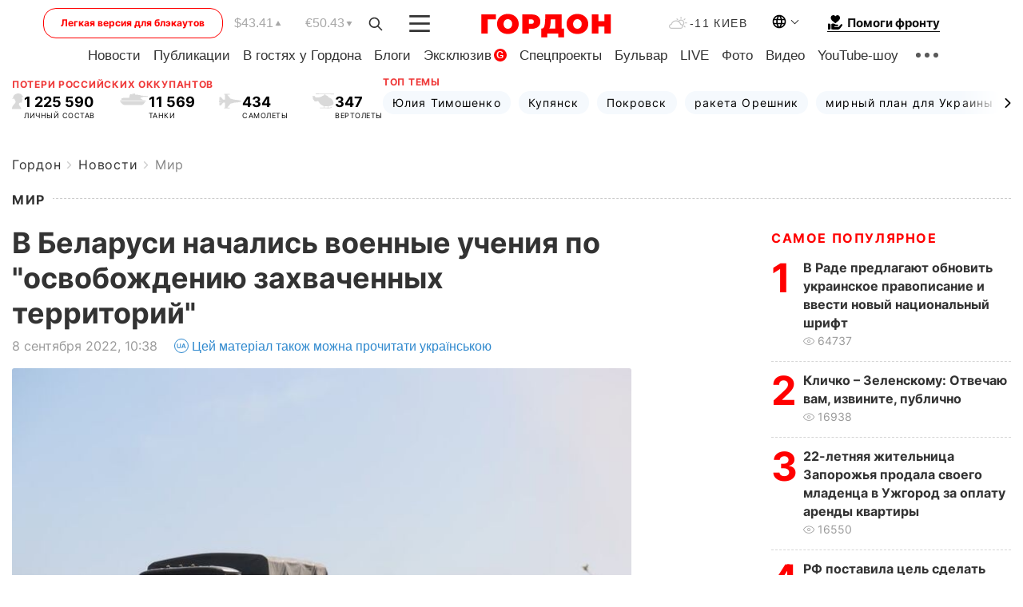

--- FILE ---
content_type: text/html; charset=utf-8
request_url: https://www.google.com/recaptcha/api2/aframe
body_size: 264
content:
<!DOCTYPE HTML><html><head><meta http-equiv="content-type" content="text/html; charset=UTF-8"></head><body><script nonce="QmRdhcbY0Bd_Q2dQ8Clrow">/** Anti-fraud and anti-abuse applications only. See google.com/recaptcha */ try{var clients={'sodar':'https://pagead2.googlesyndication.com/pagead/sodar?'};window.addEventListener("message",function(a){try{if(a.source===window.parent){var b=JSON.parse(a.data);var c=clients[b['id']];if(c){var d=document.createElement('img');d.src=c+b['params']+'&rc='+(localStorage.getItem("rc::a")?sessionStorage.getItem("rc::b"):"");window.document.body.appendChild(d);sessionStorage.setItem("rc::e",parseInt(sessionStorage.getItem("rc::e")||0)+1);localStorage.setItem("rc::h",'1768651551801');}}}catch(b){}});window.parent.postMessage("_grecaptcha_ready", "*");}catch(b){}</script></body></html>

--- FILE ---
content_type: image/svg+xml
request_url: https://gordonua.com/user/img/Shape.svg
body_size: 83
content:
<svg width="18" height="18" viewBox="0 0 18 18" fill="none" xmlns="http://www.w3.org/2000/svg">
<path fill-rule="evenodd" clip-rule="evenodd" d="M11.4217 12.5992C10.2928 13.4768 8.87425 13.9994 7.33366 13.9994C3.65176 13.9994 0.666992 11.0146 0.666992 7.33268C0.666992 3.65078 3.65176 0.666016 7.33366 0.666016C11.0156 0.666016 14.0003 3.65078 14.0003 7.33268C14.0003 8.87328 13.4778 10.2918 12.6002 11.4207L17.0896 15.9101C17.415 16.2355 17.415 16.7632 17.0896 17.0886C16.7641 17.414 16.2365 17.414 15.9111 17.0886L11.4217 12.5992ZM12.3337 7.33268C12.3337 10.0941 10.0951 12.3327 7.33366 12.3327C4.57224 12.3327 2.33366 10.0941 2.33366 7.33268C2.33366 4.57126 4.57224 2.33268 7.33366 2.33268C10.0951 2.33268 12.3337 4.57126 12.3337 7.33268Z" fill="#333333"/>
</svg>


--- FILE ---
content_type: application/javascript; charset=utf-8
request_url: https://fundingchoicesmessages.google.com/f/AGSKWxUFT0vikzc2s13KAdVp0Uwqw8ij0nMPQshU3F2VJDMTsPv4A7JxMX_jwtjwgoARN96kP-h6mqw-GiDBfDiOHQ6WUKf6U62kAHopDzMJxDC2MdHWtSKun2XEnYI8Rd4BV2jNQyqxHJixvSQvIamPnVhZSIHdgKHW_9jsXBd7acw1v38JKNyfZZib1S8m/_.ads3-/brand-ad-/160x600-/admaster?/adwriter2.
body_size: -1289
content:
window['a708f2ba-8c72-423b-9aaa-0c77fbca2b87'] = true;

--- FILE ---
content_type: image/svg+xml
request_url: https://gordonua.com/user/img/twitter.svg
body_size: 158
content:
<svg width="26" height="25" viewBox="0 0 26 25" fill="none" xmlns="http://www.w3.org/2000/svg">
<circle cx="12.5039" cy="12.5" r="12.5" fill="#55ACE3"/>
<path d="M19.1289 9.31056C18.6914 9.49806 18.1914 9.62306 17.6914 9.68557C18.1914 9.37306 18.6289 8.87306 18.8164 8.31055C18.3164 8.62305 17.8164 8.81056 17.1914 8.93556C16.7539 8.43555 16.0664 8.12305 15.3789 8.12305C14.0039 8.12305 12.8789 9.24806 12.8789 10.6231C12.8789 10.8106 12.8789 10.9981 12.9414 11.1856C10.8789 11.0606 9.0039 10.0606 7.7539 8.56055C7.5664 8.93555 7.4414 9.37306 7.4414 9.81056C7.4414 10.6856 7.8789 11.4356 8.5664 11.8731C8.1289 11.8731 7.7539 11.7481 7.4414 11.5606C7.4414 12.7481 8.3164 13.8106 9.4414 13.9981C9.2539 14.0606 9.00391 14.0606 8.75391 14.0606C8.56641 14.0606 8.4414 14.0606 8.2539 13.9981C8.5664 14.9981 9.50391 15.7481 10.6289 15.7481C9.75391 16.4356 8.69141 16.8106 7.50391 16.8106C7.31641 16.8106 7.12891 16.8107 6.87891 16.7482C8.00391 17.4357 9.3164 17.8732 10.7539 17.8732C15.3789 17.8732 17.8789 14.0606 17.8789 10.7481V10.4356C18.3789 10.2481 18.8164 9.81056 19.1289 9.31056Z" fill="white"/>
</svg>
